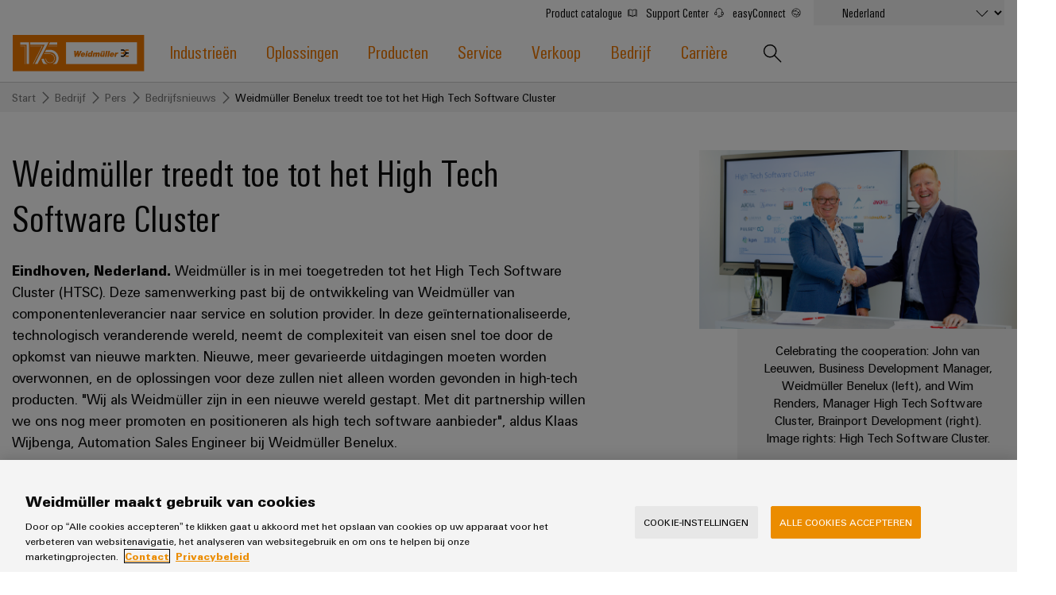

--- FILE ---
content_type: text/html;charset=UTF-8
request_url: https://www.weidmuller.nl/nl_nl/bedrijf/pers/bedrijfsnieuws/weidmueller_benelux_treedt_toe_tot_het_high_tech_software_cluster.jsp
body_size: 13158
content:
<!doctype html>



<html lang="nl" data-country="NL">
<head>
<meta http-equiv="x-ua-compatible" content="ie=edge">
<meta name="base-path" content="/wmcw-servlets/assets/25-12/js/" />
	<script>
		window.dataLayer = window.dataLayer || [];
		dataLayer.push({
		  "event": "ce.pageLoad",
		  "hreflang-x-default": "https://www.weidmueller.com/int/company/press/company_news/weidmueller_benelux_joins_high_tech_software_cluster.jsp"
		});
	</script>

<script>
window.dataLayer = window.dataLayer || [];
function gtag(){dataLayer.push(arguments);}
gtag('consent', 'default', {
'ad_storage': 'denied',
'ad_user_data': 'denied',
'ad_personalization': 'denied',
'analytics_storage': 'denied',
'wait_for_update': 500
});
</script>
<!-- OneTrust Cookies Consent Notice start for www.weidmuller.nl -->
<script type="text/javascript" src="https://cdn.cookielaw.org/consent/0dc2488e-42a5-4dc8-b866-c2b639cb5aae/OtAutoBlock.js" ></script>
<script src="https://cdn.cookielaw.org/scripttemplates/otSDKStub.js" data-document-language="true" type="text/javascript" charset="UTF-8" data-domain-script="0dc2488e-42a5-4dc8-b866-c2b639cb5aae" ></script>
<script type="text/javascript">
function OptanonWrapper() {
const event = new Event('onetrustloaded');
document.dispatchEvent(event);
window.OneTrustLoaded = true;
}
</script>
<!-- OneTrust Cookies Consent Notice end for www.weidmuller.nl -->
<!-- OneTrust Cookies Consent Privacy Link Label translations start -->
<script type="text/javascript">
var imprintLinkTexts=["Imprint","Mentions légales","Contact"],privacyLinkTexts=["Privacy Statement","Privacybeleid","Politique de confidentialité"],aTags=document.getElementsByTagName("a");document.addEventListener("click",function(a){var i=[];if(a.target.matches(".ot-imprint-link"))i=imprintLinkTexts;else{if(!a.target.matches(".ot-privacy-link"))return;i=privacyLinkTexts}a.preventDefault();for(var t=0;t<aTags.length;t++)for(var e=0;e<i.length;e++)if(aTags[t].textContent.trim()==i[e].trim()){aTags[t].click();break}},!1);
</script>
<!-- OneTrust Cookies Consent Privacy Link Label translations End -->
<!-- Head -->
<!-- Google Tag Manager -->
<script>(function(w,d,s,l,i){w[l]=w[l]||[];w[l].push({'gtm.start':
new Date().getTime(),event:'gtm.js'});var f=d.getElementsByTagName(s)[0],
j=d.createElement(s),dl=l!='dataLayer'?'&l='+l:'';j.async=true;j.src=
'https://www.googletagmanager.com/gtm.js?id='+i+dl+ '&gtm_auth=sr9tHMgPgdsfnE79iF2LEg&gtm_preview=env-2&gtm_cookies_win=x';f.parentNode.insertBefore(j,f);
})(window,document,'script','dataLayer','GTM-W584JQB');</script>
<!-- End Google Tag Manager -->
<meta charset="UTF-8">
<meta name="robots" content="index, follow">
<title>Weidmüller treedt toe tot het High Tech Software Cluster</title>
<meta name="keywords" content="">
<meta name="twitter:card" content="summary_large_image">
<!-- Begin Open Graph protocol -->
<meta Property="og:title" Content="Weidmüller treedt toe tot het High Tech Software Cluster" />
<meta Property="og:description" Content="" />
<meta Property="og:image" Content="" />
<meta property="og:site_name" content="Weidmüller">
<meta property="og:type" content="website">
<meta property="og:url" content="https://www.weidmuller.nl/nl_nl/bedrijf/pers/bedrijfsnieuws/weidmueller_benelux_treedt_toe_tot_het_high_tech_software_cluster.jsp">
<meta name="description" content="">
<meta name="viewport" content="width=device-width, initial-scale=1, shrink-to-fit=no">
<link rel="canonical" href="https://www.weidmuller.nl/nl_nl/bedrijf/pers/bedrijfsnieuws/weidmueller_benelux_treedt_toe_tot_het_high_tech_software_cluster.jsp">
<link rel="icon" href="https://www.weidmuller.nl/media/_layout/images/favicon.ico" type="image/x-icon" />
<link rel="shortcut icon" href="https://www.weidmuller.nl/media/_layout/images/favicon.ico" type="image/x-icon" />
<link rel="apple-touch-icon-precomposed" sizes="192x192" href="https://www.weidmuller.nl/media/_layout/images/apple_icon.png">
<link rel="icon" type="image/png" sizes="96x96" href="https://www.weidmuller.nl/media/_layout/images/favicon_96x96.png">
<link rel="icon" type="image/png" sizes="32x32" href="https://www.weidmuller.nl/media/_layout/images/favicon_32x32.png">
<link rel="icon" type="image/png" sizes="16x16" href="https://www.weidmuller.nl/media/_layout/images/favicon_16x16.png">
<link rel="stylesheet" href="/wmcw-servlets/assets/25-12/css/main.css?cache=1768746423592">
<script>
window.CONFIG = { pathToAssets: '/wmcw-servlets/assets/25-12', search: { solrProductsLocale: 'en', solrLocale: 'nl_nl', query: { solrProducts: 'https://eshop.weidmueller.com/api/search/products', solr: '/wmcw-servlets/search/select', solrQueryTemplate: '(*SEARCH_TERM* | SEARCH_TERM)^1 (keywords_s:*SEARCH_TERM*)^2' }, productUrl: 'https://eshop.weidmueller.com/p/', productImageUrl: 'https://catalog.weidmueller.com/products/', text: { heading: { website: 'Website', products: 'Producten', datasheet: 'Datasheet', vpeDesc: 'Packaging unit:', articleNumDesc: 'Item No.:' }, all: 'Laat alle resultaten zien', none: 'Geen resultaten gevonden', loading: 'Laden...' } }, wmStoreFrontAPI: { baseURL: 'https://eshop.weidmueller.com', country: 'de', lang: 'de' }, google: { mapsApiKey: 'AIzaSyDRwbJLTMuOqI8xqlgFyKcsMtUPU1iF5zY', geocodingApiKey: 'AIzaSyDRwbJLTMuOqI8xqlgFyKcsMtUPU1iF5zY', geocodingApi: "https://maps.googleapis.com/maps/api/geocode/json", geocodingRegion: 'de', images: '/images/google-maps_wmcw', routeText: 'Route berekenen', color: "#eb8c00" }, iconStack: '/wmcw-servlets/assets/25-12/images/icons.svg', distributorSearch: '', bladeControl: { apiUrl: '/wmcw-servlets/bladecontrol/calculate', }, ImageMap: { css: "/css/image-map.css" }, geoIPCheck: { active: false, url: '/technical/geoip', content: { text: 'Do you want to change to your country website?', acceptButton: 'Change now', declineButton: 'Stay here' } }, relaisSelector: { filterMatrixURL: '/nl_nl/technical_pages/relais_selector_filter_matrix_json.json', productsURL: '/nl_nl/technical_pages/relais_products_json.json' } };
</script>
<script src="/wmcw-servlets/assets/25-12/js/main.js?cache=1768746423592" defer></script>
<!-- External resources -->
<link rel="preload" as="font" crossorigin type="font/woff2" href="/wmcw-servlets/assets/25-12/fonts/woff2/wm_regular_basic_latin_woff2.woff2">
<link rel="preload" as="font" crossorigin type="font/woff2" href="/wmcw-servlets/assets/25-12/fonts/woff2/wm_cond_basic_latin_woff2.woff2">
					<link rel="alternate" href="https://www.weidmuller.com.au/en/company/press/company_news/weidmueller_benelux_joins_high_tech_software_cluster.jsp" hreflang="en-AU" />
					<link rel="alternate" href="https://www.weidmueller.com/int/company/press/company_news/weidmueller_benelux_joins_high_tech_software_cluster.jsp" hreflang="x-default" />
					<link rel="alternate" href="https://www.weidmueller.com/int/company/press/company_news/weidmueller_benelux_joins_high_tech_software_cluster.jsp" hreflang="en" />
					<link rel="alternate" href="https://www.weidmuller.co.uk/en/company/press/company_news/weidmueller_benelux_joins_high_tech_software_cluster.jsp" hreflang="en-GB" />
					<link rel="alternate" href="https://www.weidmuller.com/en/company/press/company_news/weidmueller_benelux_joins_high_tech_software_cluster.jsp" hreflang="en-US" />
					<link rel="alternate" href="https://www.weidmueller.be/fr_be/societe/presse/actualite_de_l_entreprise/weidmueller_benelux_treedt_toe_tot_het_high_tech_software_cluster.jsp" hreflang="fr-BE" />
					<link rel="alternate" href="https://www.weidmueller.be/nl_be/bedrijf/pers/bedrijfsnieuws/weidmueller_benelux_treedt_toe_tot_het_high_tech_software_cluster.jsp" hreflang="nl-BE" />
					<link rel="alternate" href="https://www.weidmuller.nl/nl_nl/bedrijf/pers/bedrijfsnieuws/weidmueller_benelux_treedt_toe_tot_het_high_tech_software_cluster.jsp" hreflang="nl-NL" />

<!-- Preconnections -->
</head>
<body class="disable-transitions" >
<div class="breakpoint"></div>
<!-- Body -->
<!-- Google Tag Manager (noscript) -->
<noscript><iframe src="https://www.googletagmanager.com/ns.html?id=GTM-W584JQB&gtm_auth=sr9tHMgPgdsfnE79iF2LEg&gtm_preview=env-2&gtm_cookies_win=x"
height="0" width="0" style="display:none;visibility:hidden"></iframe></noscript>
<!-- End Google Tag Manager (noscript) -->
<header class="header " >
<div class="header__container">
<div class="grid-container">
<div class="grid-x grid-margin-x">
<a class="cell small-5 medium-3 large-2 header__logo" href="https://www.weidmuller.nl/nl_nl/index.jsp">
<img
src="https://www.weidmuller.nl/media/_layout/images/weidmueller_logo_175_years.svg"
alt="Weidmüller Logo"
>
</a>
<nav class="nav" role="navigation">
<button id="menu-button" class="hamburger hamburger--spin hide-for-large" data-toggle="menu menu-button" data-toggler=".is-active" aria-controls="menu">
<span class="hamburger-box">
<span class="hamburger-inner"></span>
</span>
</button>
<ul id="menu" class="nav__main-list" aria-expanded="false" aria-labelledby="menu-button" data-toggler=".nav__visible">
<li role="none" class="nav__subitems">
<div class="nav__subitems__inner">
<span class="nav__subitem">
<a href="https://eshop.weidmueller.com" target="_blank" rel="noreferrer noopener" class="nav__sublink with-icon" >Product catalogue <svg viewbox='0 0 100 100' class='icon icon--xsmall icon--internal'> <use xlink:href='/wmcw-servlets/assets/25-12/images/icons.svg#book--medium'></use> </svg> </a>
<a href="https://support.weidmueller.com/" target="_blank" rel="noreferrer noopener" class="nav__sublink with-icon" >Support Center <svg viewbox='0 0 100 100' class='icon icon--xsmall icon--internal'> <use xlink:href='/wmcw-servlets/assets/25-12/images/icons.svg#headset--medium'></use> </svg> </a>
<a href="https://easyconnect.weidmueller.com" target="_blank" rel="noreferrer noopener" class="nav__sublink with-icon" >easyConnect <svg viewbox='0 0 100 100' class='icon icon--xsmall icon--internal'> <use xlink:href='/wmcw-servlets/assets/25-12/images/icons.svg#easyconnect--medium'></use> </svg> </a>
</span>
<form class="nav__subitem nav__subitem--change-country" data-linked-dropdowns="onchange"> <div class="select__container"> <select id="select" name="select" class="select--languages"> <option value="" disabled> Selecteer land </option> <option value="https://www.weidmuller.nl" selected> Nederland </option> <option value="https://www.weidmueller.com/argentina" > Argentina </option> <option value="https://weidmuller.com.au" > Australia & New Zealand </option> <option disabled> Belgium </option> <option value="https://www.weidmueller.be" >-- België</option> <option value="https://www.weidmueller.be/fr_be/" >-- Belgique</option> <option value="https://www.weidmueller.com.br" > Brasil </option> <option value="https://www.weidmueller.com/int/global/weidmueller_bulgaria.jsp" > Bulgaria </option> <option disabled> Canada </option> <option value="https://www.weidmuller.ca/en/index.jsp" >-- Canada (English)</option> <option value="https://www.weidmuller.ca/fr/index.jsp" >-- Canada (français)</option> <option value="https://www.weidmueller.com/chile" > Chile </option> <option value="http://www.weidmueller.com.cn" > China </option> <option value="https://www.weidmueller.com/colombia" > Colombia </option> <option value="https://www.weidmueller.cz/" > Czech Republic </option> <option value="https://www.weidmuller.dk" > Danmark </option> <option value="https://www.weidmueller.de" > Deutschland </option> <option value="https://www.weidmuller.es" > España </option> <option value="https://www.weidmueller.com/int/country_pages/weidmueller_estonia.jsp" > Estonia </option> <option value="https://www.weidmuller.fr" > France </option> <option value="https://www.weidmuller.in" > India </option> <option value="https://www.weidmueller.com" > International Website </option> <option value="https://www.weidmuller.it" > Italia </option> <option value="http://www.weidmuller.co.jp/" > Japan </option> <option value="https://www.weidmueller.com/kazakhstan" > Kazakhstan </option> <option value="http://www.weidmuller.co.kr" > Korea </option> <option value="https://www.weidmueller.com/int/country_pages/weidmueller_latvia.jsp" > Latvia </option> <option value="https://www.weidmueller.com/int/country_pages/weidmueller_lithuania.jsp" > Lithuania </option> <option value="https://www.weidmueller.hu" > Magyarország </option> <option value="http://www.weidmuller.com.mx" > México </option> <option value="https://www.weidmueller.com/int/global/weidmueller_middle_east.jsp" > Middle East </option> <option value="https://www.weidmuller.no" > Norge </option> <option value="https://www.weidmueller.com/int/company/our_company/locations/index.jsp" > Other websites </option> <option value="https://www.weidmueller.com/peru" > Peru </option> <option value="https://www.weidmuller.pl/" > Polska </option> <option value="https://www.weidmuller.pt" > Portugal </option> <option value="https://www.weidmueller.ro" > România </option> <option value="https://www.weidmueller.com/int/weidmueller_saudi_arabia.jsp" > Saudi Arabia </option> <option disabled> Schweiz </option> <option value="https://www.weidmueller.ch/de/" >-- Schweiz (Deutsch)</option> <option value="https://www.weidmueller.ch/fr/" >-- Schweiz (français)</option> <option value="https://www.weidmueller.ch/it/" >-- Schweiz (Italiano)</option> <option value="https://www.weidmueller.com/int/global/weidmueller_serbia.jsp" > Serbia </option> <option value="http://www.weidmuller.com.sg" > Singapore </option> <option value="https://www.weidmuller.fi" > Suomi </option> <option value="https://www.weidmuller.se/" > Sverige </option> <option value="https://www.weidmuller.com.tr" > Türkiye </option> <option value="https://www.weidmueller.com/int/global/weidmueller_ukraine.jsp" > Ukraine </option> <option value="https://www.weidmuller.co.uk" > United Kingdom </option> <option value="http://www.weidmuller.com" > United States </option> <option value="https://www.weidmueller.at" > Österreich </option> </select> <svg viewbox='0 0 100 100' class='icon icon--medium'> <use xlink:href='/wmcw-servlets/assets/25-12/images/icons.svg#arrow-down--medium'></use> </svg> </div> </form>
</div>
</li>





<li role="none" class="nav__main-item"> <a  href="https://www.weidmuller.nl/nl_nl/industrieen/index.jsp" data-open-next-level=""> Industrieën <svg viewBox="0 0 100 100" class="icon icon--small"> <use xlink:href="/wmcw-servlets/assets/25-12/images/icons.svg#arrow-right--xsmall"></use> </svg> </a> <div class="nav__flyout "> <div> <div> <a  class="nav__flyout__back-link" href="#" data-close-current-level=""> <svg viewBox="0 0 100 100" class="icon icon--small"> <use xlink:href="/wmcw-servlets/assets/25-12/images/icons.svg#arrow-right--xsmall"></use> </svg> <span>Terug Industrieën</span> </a> <div class="nav__flyout__sections"> <ul> <li class="nav__flyout__section-item" data-quicklook-link data-quicklook-link-title="Weidmüller IndustryMatch" data-quicklook-link-subline="Een 3D-wereld waar uitdagingen tastbaar worden en oplossingen kunnen worden ervaren." data-quicklook-link-image="https://mdcop.weidmueller.com/mediadelivery/rendition/900_409123/-T4z3mm-S330" > <a  href="https://www.weidmuller.nl/nl_nl/industrieen/weidmueller_industrymatch/index.jsp"> <img class="image " src="https://mdcop.weidmueller.com/mediadelivery/rendition/900_409123/-T1z1mm-S75"> <span> <span>Weidmüller IndustryMatch</span> <span>Een 3D-wereld waar uitdagingen tastbaar worden en oplossingen kunnen worden ervaren.</span> </span> </a> </li> <li class="nav__flyout__section-item" data-quicklook-link data-quicklook-link-title="Datacenter" data-quicklook-link-subline="Oplossingen en producten voor datacenters - efficiënt, betrouwbaar, schaalbaar" data-quicklook-link-image="https://mdcop.weidmueller.com/mediadelivery/rendition/900_409559/-T4z3mm-S330" > <a  href="https://www.weidmuller.nl/nl_nl/industrieen/datacenter/index.jsp"> <img class="image " src="https://mdcop.weidmueller.com/mediadelivery/rendition/900_409559/-T1z1mm-S75"> <span> <span>Datacenter</span> <span>Oplossingen en producten voor datacenters - efficiënt, betrouwbaar, schaalbaar</span> </span> </a> </li> <li class="nav__flyout__section-item" data-quicklook-link data-quicklook-link-title="Energieopslag" data-quicklook-link-subline="Oplossingen en producten voor energieopslagsystemen (EOS)" data-quicklook-link-image="https://mdcop.weidmueller.com/mediadelivery/rendition/900_409548/-T4z3mm-S330" > <a  href="https://www.weidmuller.nl/nl_nl/industrieen/energieopslag/index.jsp"> <img class="image " src="https://mdcop.weidmueller.com/mediadelivery/rendition/900_409548/-T1z1mm-S75"> <span> <span>Energieopslag</span> <span>Oplossingen en producten voor energieopslagsystemen (EOS)</span> </span> </a> </li> <li class="nav__flyout__section-item" data-quicklook-link data-quicklook-link-title="Fabrikanten van apparaten" data-quicklook-link-subline="Innovatieve connectiviteitsoplossingen voor apparaten" data-quicklook-link-image="https://mdcop.weidmueller.com/mediadelivery/rendition/900_409550/-T4z3mm-S330" > <a  href="https://www.weidmuller.nl/nl_nl/industrieen/fabrikanten_van_apparaten/index.jsp"> <img class="image " src="https://mdcop.weidmueller.com/mediadelivery/rendition/900_409550/-T1z1mm-S75"> <span> <span>Fabrikanten van apparaten</span> <span>Innovatieve connectiviteitsoplossingen voor apparaten</span> </span> </a> </li> <li class="nav__flyout__section-item" data-quicklook-link data-quicklook-link-title="Gebouwinfrastructuur" data-quicklook-link-subline="Oplossingen voor de specifieke vereisten van de bouw van infrastructuur" data-quicklook-link-image="https://mdcop.weidmueller.com/mediadelivery/rendition/900_409549/-T4z3mm-S330" > <a  href="https://www.weidmuller.nl/nl_nl/industrieen/gebouwinfrastructuur/index.jsp"> <img class="image " src="https://mdcop.weidmueller.com/mediadelivery/rendition/900_409549/-T1z1mm-S75"> <span> <span>Gebouwinfrastructuur</span> <span>Oplossingen voor de specifieke vereisten van de bouw van infrastructuur</span> </span> </a> </li> <li class="nav__flyout__section-item" data-quicklook-link data-quicklook-link-title="Machines" data-quicklook-link-subline="Oplossingen voor de diverse sectoren van machine- en fabrieksautomatisering" data-quicklook-link-image="https://mdcop.weidmueller.com/mediadelivery/rendition/900_409552/-T4z3mm-S330" > <a  href="https://www.weidmuller.nl/nl_nl/industrieen/machines/index.jsp"> <img class="image " src="https://mdcop.weidmueller.com/mediadelivery/rendition/900_409552/-T1z1mm-S75"> <span> <span>Machines</span> <span>Oplossingen voor de diverse sectoren van machine- en fabrieksautomatisering</span> </span> </a> </li> <li class="nav__flyout__section-item" data-quicklook-link data-quicklook-link-title="Olie & gas" data-quicklook-link-subline="Zorgen voor veilige bedrijfsvoering met geïntegreerde oplossingen voor de procesindustrie" data-quicklook-link-image="https://mdcop.weidmueller.com/mediadelivery/rendition/900_409554/-T4z3mm-S330" > <a  href="https://www.weidmuller.nl/nl_nl/industrieen/olie_gas/index.jsp"> <img class="image " src="https://mdcop.weidmueller.com/mediadelivery/rendition/900_409554/-T1z1mm-S75"> <span> <span>Olie & gas</span> <span>Zorgen voor veilige bedrijfsvoering met geïntegreerde oplossingen voor de procesindustrie</span> </span> </a> </li> <li class="nav__flyout__section-item" data-quicklook-link data-quicklook-link-title="Photovoltaics" data-quicklook-link-subline="Zonne-energie benutten voor efficiënt gebruik van hulpbronnen" data-quicklook-link-image="https://mdcop.weidmueller.com/mediadelivery/rendition/900_409555/-T4z3mm-S330" > <a  href="https://www.weidmuller.nl/nl_nl/industrieen/photovoltaics/index.jsp"> <img class="image " src="https://mdcop.weidmueller.com/mediadelivery/rendition/900_409555/-T1z1mm-S75"> <span> <span>Photovoltaics</span> <span>Zonne-energie benutten voor efficiënt gebruik van hulpbronnen</span> </span> </a> </li> <li class="nav__flyout__section-item" data-quicklook-link data-quicklook-link-title="Scheepsbouw" data-quicklook-link-subline="Uitgebreide verbindingsoplossingen voor de maritieme industrie" data-quicklook-link-image="https://mdcop.weidmueller.com/mediadelivery/rendition/900_409557/-T4z3mm-S330" > <a  href="https://www.weidmuller.nl/nl_nl/industrieen/scheepsbouw/index.jsp"> <img class="image " src="https://mdcop.weidmueller.com/mediadelivery/rendition/900_409557/-T1z1mm-S75"> <span> <span>Scheepsbouw</span> <span>Uitgebreide verbindingsoplossingen voor de maritieme industrie</span> </span> </a> </li> <li class="nav__flyout__section-item" data-quicklook-link data-quicklook-link-title="Spoorweg" data-quicklook-link-subline="Moderne en digitale oplossingen voor klimaatvriendelijke mobiliteit in het spoorvervoer" data-quicklook-link-image="https://mdcop.weidmueller.com/mediadelivery/rendition/900_409556/-T4z3mm-S330" > <a  href="https://www.weidmuller.nl/nl_nl/industrieen/spoorweg/index.jsp"> <img class="image " src="https://mdcop.weidmueller.com/mediadelivery/rendition/900_409556/-T1z1mm-S75"> <span> <span>Spoorweg</span> <span>Moderne en digitale oplossingen voor klimaatvriendelijke mobiliteit in het spoorvervoer</span> </span> </a> </li> <li class="nav__flyout__section-item" data-quicklook-link data-quicklook-link-title="Traditionele energie" data-quicklook-link-subline="De toekomst voor bewezen energieopwekking" data-quicklook-link-image="https://mdcop.weidmueller.com/mediadelivery/rendition/900_409553/-T4z3mm-S330" > <a  href="https://www.weidmuller.nl/nl_nl/industrieen/traditionele_energie/index.jsp"> <img class="image " src="https://mdcop.weidmueller.com/mediadelivery/rendition/900_409553/-T1z1mm-S75"> <span> <span>Traditionele energie</span> <span>De toekomst voor bewezen energieopwekking</span> </span> </a> </li> <li class="nav__flyout__section-item" data-quicklook-link data-quicklook-link-title="Transmissie & distributie" data-quicklook-link-subline="Stabiliteit en veiligheid voor moderne energie-netwerken" data-quicklook-link-image="https://mdcop.weidmueller.com/mediadelivery/rendition/900_409551/-T4z3mm-S330" > <a  href="https://www.weidmuller.nl/nl_nl/industrieen/transmissie_distributie/index.jsp"> <img class="image " src="https://mdcop.weidmueller.com/mediadelivery/rendition/900_409551/-T1z1mm-S75"> <span> <span>Transmissie & distributie</span> <span>Stabiliteit en veiligheid voor moderne energie-netwerken</span> </span> </a> </li> <li class="nav__flyout__section-item" data-quicklook-link data-quicklook-link-title="Waterbehandeling en afvalwaterbehandeling" data-quicklook-link-subline="Oplossingen voor de water- en afvalwaterindustrie" data-quicklook-link-image="https://mdcop.weidmueller.com/mediadelivery/rendition/900_409560/-T4z3mm-S330" > <a  href="https://www.weidmuller.nl/nl_nl/industrieen/waterbehandeling_en_afvalwaterbehandeling/index.jsp"> <img class="image " src="https://mdcop.weidmueller.com/mediadelivery/rendition/900_409560/-T1z1mm-S75"> <span> <span>Waterbehandeling en afvalwaterbehandeling</span> <span>Oplossingen voor de water- en afvalwaterindustrie</span> </span> </a> </li> <li class="nav__flyout__section-item" data-quicklook-link data-quicklook-link-title="Windenergie" data-quicklook-link-subline="Operationele excellentie in windenergie" data-quicklook-link-image="https://mdcop.weidmueller.com/mediadelivery/rendition/900_409562/-T4z3mm-S330" > <a  href="https://www.weidmuller.nl/nl_nl/industrieen/windenergie/index.jsp"> <img class="image " src="https://mdcop.weidmueller.com/mediadelivery/rendition/900_409562/-T1z1mm-S75"> <span> <span>Windenergie</span> <span>Operationele excellentie in windenergie</span> </span> </a> </li> <li class="nav__flyout__section-item" data-quicklook-link data-quicklook-link-title="Waterstof" data-quicklook-link-subline="Waterstof als belangrijke technologie voor de energietransitie" data-quicklook-link-image="https://mdcop.weidmueller.com/mediadelivery/rendition/900_409561/-T4z3mm-S330" > <a  href="https://www.weidmuller.nl/nl_nl/industrieen/waterstof/index.jsp"> <img class="image " src="https://mdcop.weidmueller.com/mediadelivery/rendition/900_409561/-T1z1mm-S75"> <span> <span>Waterstof</span> <span>Waterstof als belangrijke technologie voor de energietransitie</span> </span> </a> </li> </ul> </div> </div> </div> </div> </li> <li role="none" class="nav__main-item"> <a  href="https://www.weidmuller.nl/nl_nl/oplossingen/index.jsp" data-open-next-level=""> Oplossingen <svg viewBox="0 0 100 100" class="icon icon--small"> <use xlink:href="/wmcw-servlets/assets/25-12/images/icons.svg#arrow-right--xsmall"></use> </svg> </a> <div class="nav__flyout nav__flyout--is-compact nav__flyout--has-quicklook "> <div> <div> <a  class="nav__flyout__back-link" href="#" data-close-current-level=""> <svg viewBox="0 0 100 100" class="icon icon--small"> <use xlink:href="/wmcw-servlets/assets/25-12/images/icons.svg#arrow-right--xsmall"></use> </svg> <span>Terug Oplossingen</span> </a> <div class="nav__flyout__sections"> <div> <a  class="nav__flyout__section-heading" href="https://www.weidmuller.nl/nl_nl/oplossingen/technologieen/index.jsp"> <span><span>Technologieën</span></span> </a> <ul> <li class="nav__flyout__section-item" data-quicklook-link data-quicklook-link-title="SNAP IN-verbindingstechniek" data-quicklook-link-subline="Ready-to-robot! – Breng je bedradingsprocessen naar een hoger niveau met onze innovatie, de SNAP IN-aansluittechnologie." data-quicklook-link-image="https://mdcop.weidmueller.com/mediadelivery/rendition/900_301766/-T4z3mm-S330" > <a  href="https://www.weidmuller.nl/nl_nl/producten/connectiviteit/connectoren/snap_in/index.jsp"> <span> <span>SNAP IN-verbindingstechniek</span> </span> </a> </li> <li class="nav__flyout__section-item" data-quicklook-link data-quicklook-link-title="PUSH IN-aansluittechnologie" data-quicklook-link-subline="Maak van tijd je succesfactor" data-quicklook-link-image="https://mdcop.weidmueller.com/mediadelivery/rendition/900_164732/-T4z3mm-S330" > <a  href="https://www.weidmuller.nl/nl_nl/producten/push_in/index.jsp"> <span> <span>PUSH IN-aansluittechnologie</span> </span> </a> </li> <li class="nav__flyout__section-item" data-quicklook-link data-quicklook-link-title="DC-microgrids" data-quicklook-link-subline="Gelijkstroom voor de duurzame fabriek met gelijkstroominfrastructuur" data-quicklook-link-image="https://mdcop.weidmueller.com/mediadelivery/rendition/900_323742/-T4z3mm-S330" > <a  href="https://www.weidmuller.nl/nl_nl/oplossingen/dc_industrie.jsp"> <span> <span>DC-microgrids</span> </span> </a> </li> <li class="nav__flyout__section-item" data-quicklook-link data-quicklook-link-title="u-OS edge computing" data-quicklook-link-subline="Het flexibele besturingssysteem voor Industrial IoT en automatisering" data-quicklook-link-image="https://mdcop.weidmueller.com/mediadelivery/rendition/900_274234/-T4z3mm-S330" > <a  href="https://www.weidmuller.nl/nl_nl/producten/automatisering_software/controllers/u_os/index.jsp"> <span> <span>u-OS edge computing</span> </span> </a> </li> <li class="nav__flyout__section-item" data-quicklook-link data-quicklook-link-title="Industrial 5G" data-quicklook-link-subline="Industrial 5G voor een betrouwbaar draadloos netwerk" data-quicklook-link-image="https://mdcop.weidmueller.com/mediadelivery/rendition/900_295742/-T4z3mm-S330" > <a  href="https://www.weidmuller.nl/nl_nl/oplossingen/technologieen/industrial_5g/index.jsp"> <span> <span>Industrial 5G</span> </span> </a> </li> <li class="nav__flyout__section-item" data-quicklook-link data-quicklook-link-title="Single Pair Ethernet" data-quicklook-link-subline="De netwerkinfrastructuur voor het industriële IOT" data-quicklook-link-image="https://mdcop.weidmueller.com/mediadelivery/rendition/900_152472/-T4z3mm-S330" > <a  href="https://www.weidmuller.nl/nl_nl/producten/connectiviteit/connectoren/single_pair_ethernet.jsp"> <span> <span>Single Pair Ethernet</span> </span> </a> </li> </ul> </div> <div> <a  class="nav__flyout__section-heading" href="https://www.weidmuller.nl/nl_nl/oplossingen/schakelkast_en_veld/index.jsp"> <span><span>Schakelkast en veld</span></span> </a> <ul> <li class="nav__flyout__section-item" data-quicklook-link data-quicklook-link-title="Veldbedrading" data-quicklook-link-subline="Het industriële netwerk uit één bron - van de schakelkast tot het veld" data-quicklook-link-image="https://mdcop.weidmueller.com/mediadelivery/rendition/900_310114/-T4z3mm-S330" > <a  href="https://www.weidmuller.nl/nl_nl/oplossingen/schakelkast_en_veld/veldbedrading/index.jsp"> <span> <span>Veldbedrading</span> </span> </a> </li> <li class="nav__flyout__section-item" data-quicklook-link data-quicklook-link-title="Slimme meting" data-quicklook-link-subline="Connectiviteit voor intelligente meetsystemen" data-quicklook-link-image="https://mdcop.weidmueller.com/mediadelivery/rendition/900_284382/-T4z3mm-S330" > <a  href="https://www.weidmuller.nl/nl_nl/oplossingen/schakelkast_en_veld/slimme_meting/index.jsp"> <span> <span>Slimme meting</span> </span> </a> </li> <li class="nav__flyout__section-item" data-quicklook-link data-quicklook-link-title="Smart Cabinet Building" data-quicklook-link-subline="Sneller produceren met hogere flexibiliteit en efficiëntie" data-quicklook-link-image="https://mdcop.weidmueller.com/mediadelivery/rendition/900_256506/-T4z3mm-S330" > <a  href="https://www.weidmuller.nl/nl_nl/oplossingen/schakelkast_en_veld/smart_cabinet_building/index.jsp"> <span> <span>Smart Cabinet Building</span> </span> </a> </li> <li class="nav__flyout__section-item" data-quicklook-link data-quicklook-link-title="Weidmüller Configurator" data-quicklook-link-subline="Digitale engineering van het volgende niveau - intuïtief, ongecompliceerd, snel" data-quicklook-link-image="https://mdcop.weidmueller.com/mediadelivery/rendition/900_43134/-T4z3mm-S330" > <a  href="https://www.weidmuller.nl/nl_nl/oplossingen/schakelkast_en_veld/weidmueller_configurator/index.jsp"> <span> <span>Weidmüller Configurator</span> </span> </a> </li> <li class="nav__flyout__section-item" data-quicklook-link data-quicklook-link-title="Werkplekoplossingen" data-quicklook-link-subline="Optimaliseer de processen in je paneelbouw werkplaats met perfect op elkaar afgestemde oplossingen voor elke fase van je productieketen." data-quicklook-link-image="https://mdcop.weidmueller.com/mediadelivery/rendition/900_178495/-T4z3mm-S330" > <a  href="https://www.weidmuller.nl/nl_nl/oplossingen/schakelkast_en_veld/werkplekoplossingen/index.jsp"> <span> <span>Werkplekoplossingen</span> </span> </a> </li> </ul> </div> <div> <a  class="nav__flyout__section-heading" href="https://www.weidmuller.nl/nl_nl/oplossingen/systemen_en_oplossingen/index.jsp"> <span><span>Systemen en oplossingen</span></span> </a> <ul> <li class="nav__flyout__section-item" data-quicklook-link data-quicklook-link-title="Gedecentraliseerde automatisering" data-quicklook-link-subline="Economische oplossingen voor gedecentraliseerde automatiseringstaken om functionele eenheden te combineren met een ongeëvenaard gemak" data-quicklook-link-image="https://mdcop.weidmueller.com/mediadelivery/rendition/900_97601/-T4z3mm-S330" > <a  href="https://www.weidmuller.nl/nl_nl/oplossingen/systemen_en_oplossingen/gedecentraliseerde_automatisering/index.jsp"> <span> <span>Gedecentraliseerde automatisering</span> </span> </a> </li> <li class="nav__flyout__section-item" data-quicklook-link data-quicklook-link-title="Energiebeheeroplossingen" data-quicklook-link-subline="Verlaag je energiekosten met een promotie tot 40%" data-quicklook-link-image="https://mdcop.weidmueller.com/mediadelivery/rendition/900_166569/-T4z3mm-S330" > <a  href="https://www.weidmuller.nl/nl_nl/oplossingen/systemen_en_oplossingen/energiebeheeroplossingen/index.jsp"> <span> <span>Energiebeheeroplossingen</span> </span> </a> </li> <li class="nav__flyout__section-item" data-quicklook-link data-quicklook-link-title="IoT en automatiseringssoftware" data-quicklook-link-subline="Eenvoudig use cases implementeren in Industrial IoT en automatisering" data-quicklook-link-image="https://mdcop.weidmueller.com/mediadelivery/rendition/900_274234/-T4z3mm-S330" > <a  href="https://www.weidmuller.nl/nl_nl/oplossingen/systemen_en_oplossingen/iot_en_automatiseringssoftware/index.jsp"> <span> <span>IoT en automatiseringssoftware</span> </span> </a> </li> <li class="nav__flyout__section-item" data-quicklook-link data-quicklook-link-title="Industriële analyse" data-quicklook-link-subline="Analyseren, weergeven, voorspellen - met Industrial Analytics" data-quicklook-link-image="https://mdcop.weidmueller.com/mediadelivery/rendition/900_86327/-T4z3mm-S330" > <a  href="https://www.weidmuller.nl/nl_nl/oplossingen/systemen_en_oplossingen/industriele_analyse/index.jsp"> <span> <span>Industriële analyse</span> </span> </a> </li> <li class="nav__flyout__section-item" data-quicklook-link data-quicklook-link-title="Industriële automatisering" data-quicklook-link-subline="Optimaliseer uw automatisering met u-mation." data-quicklook-link-image="https://mdcop.weidmueller.com/mediadelivery/rendition/900_225456/-T4z3mm-S330" > <a  href="https://www.weidmuller.nl/nl_nl/oplossingen/systemen_en_oplossingen/industriele_automatisering/index.jsp"> <span> <span>Industriële automatisering</span> </span> </a> </li> <li class="nav__flyout__section-item" data-quicklook-link data-quicklook-link-title="Industrieel IoT" data-quicklook-link-subline="De eenvoudige weg naar Industrial IoT - van gegevens naar waarde met ons uitgebreide en geavanceerde IIoT-portfolio" data-quicklook-link-image="https://mdcop.weidmueller.com/mediadelivery/rendition/900_166554/-T4z3mm-S330" > <a  href="https://www.weidmuller.nl/nl_nl/oplossingen/systemen_en_oplossingen/industrieel_iot/index.jsp"> <span> <span>Industrieel IoT</span> </span> </a> </li> <li class="nav__flyout__section-item" data-quicklook-link data-quicklook-link-title="Industriële beveiliging" data-quicklook-link-subline="Gewoon veilig - ontdek meer over onze uitgebreide productbeveiligingsfuncties en de services van onze partners" data-quicklook-link-image="https://mdcop.weidmueller.com/mediadelivery/rendition/900_323054/-T4z3mm-S330" > <a  href="https://www.weidmuller.nl/nl_nl/oplossingen/systemen_en_oplossingen/industriele_beveiliging/index.jsp"> <span> <span>Industriële beveiliging</span> </span> </a> </li> <li class="nav__flyout__section-item" data-quicklook-link data-quicklook-link-title="Industrieel serviceplatform easyConnect" data-quicklook-link-subline="Kies uw individuele oplossing uit ons groeiende aanbod van digitale diensten – configureer uw hardware, beheer uw software-implementaties, krijg op afstand toegang tot uw machines, bewaak uw gegevens en nog veel meer." data-quicklook-link-image="https://mdcop.weidmueller.com/mediadelivery/rendition/900_244957/-T4z3mm-S330" > <a  href="https://www.weidmuller.nl/nl_nl/oplossingen/systemen_en_oplossingen/industrieel_serviceplatform_easyconnect/index.jsp"> <span> <span>Industrieel serviceplatform easyConnect</span> </span> </a> </li> </ul> </div> <div> <a  class="nav__flyout__section-heading" href="https://www.weidmuller.nl/nl_nl/oplossingen/fabrikant_van_apparaten/index.jsp"> <span><span>Fabrikant van apparaten</span></span> </a> <ul> <li class="nav__flyout__section-item" data-quicklook-link data-quicklook-link-title="PCB-connectoren en PCB-klemmen" data-quicklook-link-subline="Baanbrekende PCB-verbindingstechniek." data-quicklook-link-image="https://mdcop.weidmueller.com/mediadelivery/rendition/900_319422/-T4z3mm-S330" > <a  href="https://www.weidmuller.nl/nl_nl/oplossingen/fabrikant_van_apparaten/pcb_connectoren_en_pcb_klemmen/index.jsp"> <span> <span>PCB-connectoren en PCB-klemmen</span> </span> </a> </li> <li class="nav__flyout__section-item" data-quicklook-link data-quicklook-link-title="PCB-connectorservices" data-quicklook-link-subline="Uitgebreide ondersteuningshulpmiddelen en engineeringgegevens" data-quicklook-link-image="https://mdcop.weidmueller.com/mediadelivery/rendition/900_319824/-T4z3mm-S330" > <a  href="https://www.weidmuller.nl/nl_nl/oplossingen/fabrikant_van_apparaten/pcb_connectorservices/index.jsp"> <span> <span>PCB-connectorservices</span> </span> </a> </li> </ul> </div> <div class="nav__flyout__quicklook show-for-large" data-quicklook> <img src="https://mdcop.weidmueller.com/mediadelivery/rendition/900_86326/-T4z3mm-S330" alt="" data-quicklook-image="https://mdcop.weidmueller.com/mediadelivery/rendition/900_86326/-T4z3mm-S330"> <div class="h3" data-quicklook-title="Oplossingen">Oplossingen</div> <p class="nav__flyout__quicklook__subline" data-quicklook-subline=""></p> </div> </div> </div> </div> </div> </li> <li role="none" class="nav__main-item"> <a  href="https://www.weidmuller.nl/nl_nl/producten/index.jsp" data-open-next-level=""> Producten <svg viewBox="0 0 100 100" class="icon icon--small"> <use xlink:href="/wmcw-servlets/assets/25-12/images/icons.svg#arrow-right--xsmall"></use> </svg> </a> <div class="nav__flyout nav__flyout--is-compact nav__flyout--has-contextual-links "> <div> <div> <a  class="nav__flyout__back-link" href="#" data-close-current-level=""> <svg viewBox="0 0 100 100" class="icon icon--small"> <use xlink:href="/wmcw-servlets/assets/25-12/images/icons.svg#arrow-right--xsmall"></use> </svg> <span>Terug Producten</span> </a> <div class="nav__flyout__sections"> <div> <a  class="nav__flyout__section-heading" href="https://www.weidmuller.nl/nl_nl/producten/connectiviteit/index.jsp"> <span><span>Verbindingstechniek</span></span> </a> <ul> <li class="nav__flyout__section-item" data-quicklook-link data-quicklook-link-title="Serieklemmen" > <a  href="https://www.weidmuller.nl/nl_nl/producten/connectiviteit/klemmenblokken/index.jsp"> <span> <span>Serieklemmen</span> </span> </a> </li> <li class="nav__flyout__section-item" data-quicklook-link data-quicklook-link-title="Insteekconnectoren" > <a  href="https://www.weidmuller.nl/nl_nl/producten/connectiviteit/connectoren/index.jsp"> <span> <span>Insteekconnectoren</span> </span> </a> </li> <li class="nav__flyout__section-item" data-quicklook-link data-quicklook-link-title="PCB-connectoren en PCB-klemmen" data-quicklook-link-subline="Baanbrekende PCB-verbindingstechniek." data-quicklook-link-image="https://mdcop.weidmueller.com/mediadelivery/rendition/900_319422/-T4z3mm-S330" > <a  href="https://www.weidmuller.nl/nl_nl/producten/connectiviteit/pcb_terminals_en_connectors/index.jsp"> <span> <span>PCB-connectoren en PCB-klemmen</span> </span> </a> </li> <li class="nav__flyout__section-item" data-quicklook-link data-quicklook-link-title="Behuizingssystemen en componenten" > <a  href="https://www.weidmuller.nl/nl_nl/producten/connectiviteit/behuizingssystemen_en_componenten/index.jsp"> <span> <span>Behuizingssystemen en componenten</span> </span> </a> </li> <li class="nav__flyout__section-item" data-quicklook-link data-quicklook-link-title="Kabelinvoersystemen en -componenten" > <a  href="https://www.weidmuller.nl/nl_nl/producten/connectiviteit/kabelinvoersystemen_en_componenten/index.jsp"> <span> <span>Kabelinvoersystemen en -componenten</span> </span> </a> </li> <li class="nav__flyout__section-item" data-quicklook-link data-quicklook-link-title="Aansluitkabels, patchkabels en kabels" > <a  href="https://www.weidmuller.nl/nl_nl/producten/connectiviteit/kabelsets_patchsnoeren_en_kabels/index.jsp"> <span> <span>Aansluitkabels, patchkabels en kabels</span> </span> </a> </li> <li class="nav__flyout__section-item" data-quicklook-link data-quicklook-link-title="Bedrading en migratieoplossingen van PLC-systemen" data-quicklook-link-image="https://mdcop.weidmueller.com/mediadelivery/rendition/900_101087/-T4z3mm-S330" > <a  href="https://www.weidmuller.nl/nl_nl/producten/connectiviteit/plc_interfaces_en_migratieoplossingen/index.jsp"> <span> <span>Bedrading en migratieoplossingen van PLC-systemen</span> </span> </a> </li> <li class="nav__flyout__section-item" data-quicklook-link data-quicklook-link-title="Service-interfaces" > <a  href="https://www.weidmuller.nl/nl_nl/producten/connectiviteit/service_interfaces/index.jsp"> <span> <span>Service-interfaces</span> </span> </a> </li> <li class="nav__flyout__section-item" data-quicklook-link data-quicklook-link-title="Verdeeldozen" > <a  href="https://www.weidmuller.nl/nl_nl/producten/connectiviteit/verdeelkasten/index.jsp"> <span> <span>Verdeeldozen</span> </span> </a> </li> </ul> </div> <div> <a  class="nav__flyout__section-heading" href="https://www.weidmuller.nl/nl_nl/producten/elektronica/index.jsp"> <span><span>Elektronica</span></span> </a> <ul> <li class="nav__flyout__section-item" data-quicklook-link data-quicklook-link-title="Relaismodules & solid-state relais" > <a  href="https://www.weidmuller.nl/nl_nl/producten/elektronica/relaismodules_solid_state_relais/index.jsp"> <span> <span>Relaismodules & solid-state relais</span> </span> </a> </li> <li class="nav__flyout__section-item" data-quicklook-link data-quicklook-link-title="Scheidingsversterkers en signaalomvormers" > <a  href="https://www.weidmuller.nl/nl_nl/producten/elektronica/analoge_signaalconditioning/index.jsp"> <span> <span>Scheidingsversterkers en signaalomvormers</span> </span> </a> </li> <li class="nav__flyout__section-item" data-quicklook-link data-quicklook-link-title="Voedingen" > <a  href="https://www.weidmuller.nl/nl_nl/producten/elektronica/voedingen/index.jsp"> <span> <span>Voedingen</span> </span> </a> </li> <li class="nav__flyout__section-item" data-quicklook-link data-quicklook-link-title="Elektronica behuizingen" > <a  href="https://www.weidmuller.nl/nl_nl/producten/elektronica/elektronische_behuizingen/index.jsp"> <span> <span>Elektronica behuizingen</span> </span> </a> </li> <li class="nav__flyout__section-item" data-quicklook-link data-quicklook-link-title="Bliksem- en overspanningsbeveiliging" > <a  href="https://www.weidmuller.nl/nl_nl/producten/elektronica/bliksem_en_overspanningsbeveiliging/index.jsp"> <span> <span>Bliksem- en overspanningsbeveiliging</span> </span> </a> </li> <li class="nav__flyout__section-item" data-quicklook-link data-quicklook-link-title="PV-generatoraansluitkasten" > <a  href="https://www.weidmuller.nl/nl_nl/producten/elektronica/pv_combinerbox/index.jsp"> <span> <span>PV-generatoraansluitkasten</span> </span> </a> </li> <li class="nav__flyout__section-item" data-quicklook-link data-quicklook-link-title="Veldbusverdelers" > <a  href="https://www.weidmuller.nl/nl_nl/producten/elektronica/veldbusverdelers/index.jsp"> <span> <span>Veldbusverdelers</span> </span> </a> </li> </ul> </div> <div> <a  class="nav__flyout__section-heading" href="https://www.weidmuller.nl/nl_nl/producten/automatisering_software/index.jsp"> <span><span>Automatisering en software</span></span> </a> <ul> <li class="nav__flyout__section-item" data-quicklook-link data-quicklook-link-title="Besturingen" > <a  href="https://www.weidmuller.nl/nl_nl/producten/automatisering_software/controllers/index.jsp"> <span> <span>Besturingen</span> </span> </a> </li> <li class="nav__flyout__section-item" data-quicklook-link data-quicklook-link-title="I/O-systemen" > <a  href="https://www.weidmuller.nl/nl_nl/producten/automatisering_software/i_o_systemen/index.jsp"> <span> <span>I/O-systemen</span> </span> </a> </li> <li class="nav__flyout__section-item" data-quicklook-link data-quicklook-link-title="Industrial Ethernet" > <a  href="https://www.weidmuller.nl/nl_nl/producten/automatisering_software/industrial_ethernet/index.jsp"> <span> <span>Industrial Ethernet</span> </span> </a> </li> <li class="nav__flyout__section-item" data-quicklook-link data-quicklook-link-title="Touchpanels" > <a  href="https://www.weidmuller.nl/nl_nl/producten/automatisering_software/touchpanelen/index.jsp"> <span> <span>Touchpanels</span> </span> </a> </li> <li class="nav__flyout__section-item" data-quicklook-link data-quicklook-link-title="Engineering- en visualisatietools" > <a  href="https://www.weidmuller.nl/nl_nl/producten/automatisering_software/engineering_en_visualisatietools/index.jsp"> <span> <span>Engineering- en visualisatietools</span> </span> </a> </li> <li class="nav__flyout__section-item" data-quicklook-link data-quicklook-link-title="Meet- & bewakingssystemen" > <a  href="https://www.weidmuller.nl/nl_nl/producten/automatisering_software/meet_en_bewakingssystemen/index.jsp"> <span> <span>Meet- & bewakingssystemen</span> </span> </a> </li> <li class="nav__flyout__section-item" data-quicklook-link data-quicklook-link-title="Weidmüller Industrial AI" > <a  href="https://www.weidmuller.nl/nl_nl/producten/automatisering_software/automated_machine_learning/index.jsp"> <span> <span>Weidmüller Industrial AI</span> </span> </a> </li> <li class="nav__flyout__section-item" data-quicklook-link data-quicklook-link-title="Toegang op afstand" > <a  href="https://www.weidmuller.nl/nl_nl/producten/automatisering_software/service_voor_toegang_op_afstand/index.jsp"> <span> <span>Toegang op afstand</span> </span> </a> </li> <li class="nav__flyout__section-item" data-quicklook-link data-quicklook-link-title="Industrieel serviceplatform easyConnect" data-quicklook-link-subline="Kies uw individuele oplossing uit ons groeiende aanbod van digitale diensten – configureer uw hardware, beheer uw software-implementaties, krijg op afstand toegang tot uw machines, bewaak uw gegevens en nog veel meer." data-quicklook-link-image="https://mdcop.weidmueller.com/mediadelivery/rendition/900_244957/-T4z3mm-S330" > <a  href="https://www.weidmuller.nl/nl_nl/producten/automatisering_en_software/industrieel_serviceplatform_easyconnect/index.jsp"> <span> <span>Industrieel serviceplatform easyConnect</span> </span> </a> </li> </ul> </div> <div> <a  class="nav__flyout__section-heading" href="https://www.weidmuller.nl/nl_nl/producten/werkplek_accessoires/index.jsp"> <span><span>Werkplek en accessoires</span></span> </a> <ul> <li class="nav__flyout__section-item" data-quicklook-link data-quicklook-link-title="Tools" > <a  href="https://www.weidmuller.nl/nl_nl/producten/werkplek_accessoires/gereedschap/index.jsp"> <span> <span>Tools</span> </span> </a> </li> <li class="nav__flyout__section-item" data-quicklook-link data-quicklook-link-title="Automatische machines" > <a  href="https://www.weidmuller.nl/nl_nl/producten/werkplek_accessoires/automatische_machines/index.jsp"> <span> <span>Automatische machines</span> </span> </a> </li> <li class="nav__flyout__section-item" data-quicklook-link data-quicklook-link-title="Software" > <a  href="https://www.weidmuller.nl/nl_nl/producten/werkplek_accessoires/software/index.jsp"> <span> <span>Software</span> </span> </a> </li> <li class="nav__flyout__section-item" data-quicklook-link data-quicklook-link-title="Markers" > <a  href="https://www.weidmuller.nl/nl_nl/producten/werkplek_accessoires/markeringen/index.jsp"> <span> <span>Markers</span> </span> </a> </li> <li class="nav__flyout__section-item" data-quicklook-link data-quicklook-link-title="Industriële printers" > <a  href="https://www.weidmuller.nl/nl_nl/producten/werkplek_accessoires/printers/index.jsp"> <span> <span>Industriële printers</span> </span> </a> </li> <li class="nav__flyout__section-item" data-quicklook-link data-quicklook-link-title="LED-verlichting" > <a  href="https://www.weidmuller.nl/nl_nl/producten/werkplek_accessoires/industriele_verlichting/index.jsp"> <span> <span>LED-verlichting</span> </span> </a> </li> <li class="nav__flyout__section-item" data-quicklook-link data-quicklook-link-title="Infrastructuur van schakelkasten" > <a  href="https://www.weidmuller.nl/nl_nl/producten/werkplek_en_accessoires/infrastructuur_van_schakelkasten/index.jsp"> <span> <span>Infrastructuur van schakelkasten</span> </span> </a> </li> </ul> </div> <div> <a  class="nav__flyout__section-heading" href="https://www.weidmuller.nl/nl_nl/producten/assemblage/index.jsp"> <span><span>Assembly Service</span></span> </a> <ul> <li class="nav__flyout__section-item" data-quicklook-link data-quicklook-link-title="Gemodificeerde en geassembleerde behuizingen" > <a  href="https://www.weidmuller.nl/nl_nl/producten/assemblage/gemodificeerde_en_geassembleerde_behuizingen/index.jsp"> <span> <span>Gemodificeerde en geassembleerde behuizingen</span> </span> </a> </li> <li class="nav__flyout__section-item" data-quicklook-link data-quicklook-link-title="Op-maat-gemaakte kabelassemblages" > <a  href="https://www.weidmuller.nl/nl_nl/producten/assemblage/op_maat_gemaakte_kabelassemblages/index.jsp"> <span> <span>Op-maat-gemaakte kabelassemblages</span> </span> </a> </li> <li class="nav__flyout__section-item" data-quicklook-link data-quicklook-link-title="Gemonteerde eindrails" > <a  href="https://www.weidmuller.nl/nl_nl/producten/assemblage/geassembleerde_klemmenstroken/index.jsp"> <span> <span>Gemonteerde eindrails</span> </span> </a> </li> </ul> </div> </div> </div> <div class="nav__flyout__contextual-links"> <ul> <li> <div class="insert"> <a class="insert__link" href="https://www.weidmuller.nl/nl_nl/producten/product_innovations.jsp"> <div class="insert__link__image"> <picture data-lazy="custom"> <img class="image image--full-width" data-src="https://mdcop.weidmueller.com/mediadelivery/rendition/900_326335/-T1z1mm-S100" alt="Nieuwe producten " title="Nieuwe producten "> </picture> </div> <div class="insert__link__content"> <span class="insert__link__label"></span> <div class="insert__link__headline h4">Nieuwe producten </div> <p class="insert__link__subheadline">Praktische verbindingstechniek voor je industrie. Onze Industrial Connectivity innovaties.</p> </div> <svg viewBox="0 0 100 100" class="icon "> <use xlink:href="/wmcw-servlets/assets/25-12/images/icons.svg#arrow-right--medium"></use> </svg> </a> </div> </li> <li> <div class="insert"> <a class="insert__link" href="https://www.weidmuller.nl/nl_nl/oplossingen/weidmueller_configurator/index.jsp"> <div class="insert__link__image"> <picture data-lazy="custom"> <img class="image image--full-width" data-src="https://mdcop.weidmueller.com/mediadelivery/rendition/900_43134/-T1z1mm-S100" alt="Weidmüller Configurator " title="Weidmüller Configurator "> </picture> </div> <div class="insert__link__content"> <span class="insert__link__label"></span> <div class="insert__link__headline h4">Weidmüller Configurator </div> <p class="insert__link__subheadline">Digitale engineering van het volgende niveau - intuïtief, ongecompliceerd, snel</p> </div> <svg viewBox="0 0 100 100" class="icon "> <use xlink:href="/wmcw-servlets/assets/25-12/images/icons.svg#arrow-right--medium"></use> </svg> </a> </div> </li> </ul> </div> </div> </div> </li> <li role="none" class="nav__main-item"> <a  href="https://www.weidmuller.nl/nl_nl/service/index.jsp" data-open-next-level=""> Service <svg viewBox="0 0 100 100" class="icon icon--small"> <use xlink:href="/wmcw-servlets/assets/25-12/images/icons.svg#arrow-right--xsmall"></use> </svg> </a> <div class="nav__flyout nav__flyout--is-compact "> <div> <div> <a  class="nav__flyout__back-link" href="#" data-close-current-level=""> <svg viewBox="0 0 100 100" class="icon icon--small"> <use xlink:href="/wmcw-servlets/assets/25-12/images/icons.svg#arrow-right--xsmall"></use> </svg> <span>Terug Service</span> </a> <div class="nav__flyout__sections"> <div> <a  class="nav__flyout__section-heading" href="https://www.weidmuller.nl/nl_nl/service/op_maat_gemaakte_producten/index.jsp"> <span><span>Op maat gemaakte producten</span></span> </a> <ul> <li class="nav__flyout__section-item" data-quicklook-link data-quicklook-link-title="Geassembleerde klemmenstroken" > <a  href="https://www.weidmuller.nl/nl_nl/service/op_maat_gemaakte_producten/gemonteerde_eindrails/index.jsp"> <span> <span>Geassembleerde klemmenstroken</span> </span> </a> </li> <li class="nav__flyout__section-item" data-quicklook-link data-quicklook-link-title="Op-maat-gemaakte kabelassemblages" > <a  href="https://www.weidmuller.nl/nl_nl/service/op_maat_gemaakte_producten/op_maat_gemaakte_kabelassemblages/index.jsp"> <span> <span>Op-maat-gemaakte kabelassemblages</span> </span> </a> </li> <li class="nav__flyout__section-item" data-quicklook-link data-quicklook-link-title="Fast Delivery Service" > <a  href="https://www.weidmuller.nl/nl_nl/service/op_maat_gemaakte_producten/fast_delivery_service/fast_delivery_service.jsp"> <span> <span>Fast Delivery Service</span> </span> </a> </li> </ul> </div> <div> <a  class="nav__flyout__section-heading" href="https://www.weidmuller.nl/nl_nl/service/engineering_ondersteuning_en_montage_op_maat.jsp"> <span><span>Advies en digitale engineering</span></span> </a> <ul> <li class="nav__flyout__section-item" data-quicklook-link data-quicklook-link-title="Connectivity Consulting" > <a  href="https://www.weidmuller.nl/nl_nl/service/consulting_and_engineering/connectivity_consulting/index.jsp"> <span> <span>Connectivity Consulting</span> </span> </a> </li> <li class="nav__flyout__section-item" data-quicklook-link data-quicklook-link-title="Digitale engineering" > <a  href="https://www.weidmuller.nl/nl_nl/service/advies_en_digitale_engineering/digitale_engineering/index.jsp"> <span> <span>Digitale engineering</span> </span> </a> </li> <li class="nav__flyout__section-item" data-quicklook-link data-quicklook-link-title="Weidmüller Configurator" data-quicklook-link-subline="Digitale engineering van het volgende niveau - intuïtief, ongecompliceerd, snel" data-quicklook-link-image="https://mdcop.weidmueller.com/mediadelivery/rendition/900_43134/-T4z3mm-S330" > <a  href="https://www.weidmuller.nl/nl_nl/service/consulting_and_engineering/weidmueller_configurator/index.jsp"> <span> <span>Weidmüller Configurator</span> </span> </a> </li> <li class="nav__flyout__section-item" data-quicklook-link data-quicklook-link-title="PCB-connectorservices" data-quicklook-link-subline="Uitgebreide ondersteuningshulpmiddelen en engineeringgegevens" data-quicklook-link-image="https://mdcop.weidmueller.com/mediadelivery/rendition/900_319824/-T4z3mm-S330" > <a  href="https://www.weidmuller.nl/nl_nl/service/advies_en_digitale_engineering/pcb_connector_services/index.jsp"> <span> <span>PCB-connectorservices</span> </span> </a> </li> <li class="nav__flyout__section-item" data-quicklook-link data-quicklook-link-title="Laboratoriumdiensten" > <a  href="https://www.weidmuller.nl/nl_nl/service/laboratorium.jsp"> <span> <span>Laboratoriumdiensten</span> </span> </a> </li> </ul> </div> <div> <a  class="nav__flyout__section-heading" href="https://www.weidmuller.nl/nl_nl/service/technische_ondersteuning/index.jsp"> <span><span>Ondersteuning</span></span> </a> <ul> <li class="nav__flyout__section-item" data-quicklook-link data-quicklook-link-title="Technische ondersteuning" > <a  href="https://www.weidmuller.nl/nl_nl/service/technische_ondersteuning/technical_support/index.jsp"> <span> <span>Technische ondersteuning</span> </span> </a> </li> <li class="nav__flyout__section-item" data-quicklook-link data-quicklook-link-title="PSIRT" > <a  href="https://www.weidmuller.nl/nl_nl/service/ondersteuning/psirt/index.jsp"> <span> <span>PSIRT</span> </span> </a> </li> <li class="nav__flyout__section-item" data-quicklook-link data-quicklook-link-title="Technische gegevens" > <a  href="https://www.weidmuller.nl/nl_nl/service/technische_gegevens.jsp"> <span> <span>Technische gegevens</span> </span> </a> </li> <li class="nav__flyout__section-item" data-quicklook-link data-quicklook-link-title="Technische productcatalogi" > <a  href="https://www.weidmuller.nl/nl_nl/service/technische_productcatalogi.jsp"> <span> <span>Technische productcatalogi</span> </span> </a> </li> <li class="nav__flyout__section-item" data-quicklook-link data-quicklook-link-title="Trainingscursussen en webinars" > <a  href="https://www.weidmuller.nl/nl_nl/service/webinar.jsp"> <span> <span>Trainingscursussen en webinars</span> </span> </a> </li> <li class="nav__flyout__section-item" data-quicklook-link data-quicklook-link-title="Retouren en reparaties" > <a  href="https://www.weidmuller.nl/nl_nl/service/ondersteuning/retouren/index.jsp"> <span> <span>Retouren en reparaties</span> </span> </a> </li> </ul> </div> <div> <a  class="nav__flyout__section-heading" href="https://www.weidmuller.nl/nl_nl/service/digitale_bestelopties/index.jsp"> <span><span>Digitale bestelopties</span></span> </a> <ul> <li class="nav__flyout__section-item" data-quicklook-link data-quicklook-link-title="eShop" data-quicklook-link-subline="Je digitale bestelopties bij Weidmüller" > <a  href="https://www.weidmuller.nl/nl_nl/service/digitale_bestelopties/eshop/index.jsp"> <span> <span>eShop</span> </span> </a> </li> <li class="nav__flyout__section-item" data-quicklook-link data-quicklook-link-title="OCI-interface" data-quicklook-link-subline="Je digitale bestelopties bij Weidmüller" > <a  href="https://www.weidmuller.nl/nl_nl/service/digitale_bestelopties/oci_interface/index.jsp"> <span> <span>OCI-interface</span> </span> </a> </li> <li class="nav__flyout__section-item" data-quicklook-link data-quicklook-link-title="EDI-interface" data-quicklook-link-subline="Je digitale bestelopties bij Weidmüller" > <a  href="https://www.weidmuller.nl/nl_nl/service/digitale_bestelopties/edi_interface/index.jsp"> <span> <span>EDI-interface</span> </span> </a> </li> </ul> </div> </div> <div class="nav__flyout__overview-button"> <a class="btn btn--gray btn--small" href="https://www.weidmuller.nl/nl_nl/service/index.jsp"> <span class="btn__text-icon"> Bezoek overzicht </span> </a> </div> </div> </div> </div> </li> <li role="none" class="nav__main-item"> <a  href="https://www.weidmuller.nl/nl_nl/verkoop/index.jsp" data-open-next-level=""> Verkoop <svg viewBox="0 0 100 100" class="icon icon--small"> <use xlink:href="/wmcw-servlets/assets/25-12/images/icons.svg#arrow-right--xsmall"></use> </svg> </a> <div class="nav__flyout nav__flyout--is-compact "> <div> <div> <a  class="nav__flyout__back-link" href="#" data-close-current-level=""> <svg viewBox="0 0 100 100" class="icon icon--small"> <use xlink:href="/wmcw-servlets/assets/25-12/images/icons.svg#arrow-right--xsmall"></use> </svg> <span>Terug Verkoop</span> </a> <div class="nav__flyout__sections"> <div> <a  class="nav__flyout__section-heading" href="https://www.weidmuller.nl/nl_nl/verkoop/over_ons/index.jsp"> <span><span>Over ons </span></span> </a> <ul> <li class="nav__flyout__section-item" data-quicklook-link data-quicklook-link-title="Team" > <a  href="https://www.weidmuller.nl/nl_nl/verkoop/over_ons/team/index.jsp"> <span> <span>Team</span> </span> </a> </li> <li class="nav__flyout__section-item" data-quicklook-link data-quicklook-link-title="Wij zijn Weidmüller" > <a  href="https://www.weidmuller.nl/nl_nl/verkoop/over_ons/wij_zijn_weidmueller/index.jsp"> <span> <span>Wij zijn Weidmüller</span> </span> </a> </li> </ul> </div> <div> <a  class="nav__flyout__section-heading" href="https://www.weidmuller.nl/nl_nl/verkoop/support/index.jsp"> <span><span>Support</span></span> </a> <ul> <li class="nav__flyout__section-item" data-quicklook-link data-quicklook-link-title="eShop" > <a  href="https://www.weidmuller.nl/nl_nl/verkoop/support/webshop/index.jsp"> <span> <span>eShop</span> </span> </a> </li> <li class="nav__flyout__section-item" data-quicklook-link data-quicklook-link-title="Aanvraag van catalogi" > <a  href="https://www.weidmuller.nl/nl_nl/verkoop/support/aanvraag_van_catalogi/index.jsp"> <span> <span>Aanvraag van catalogi</span> </span> </a> </li> <li class="nav__flyout__section-item" data-quicklook-link data-quicklook-link-title="Prijslijst" > <a  href="https://www.weidmuller.nl/nl_nl/verkoop/support/prijslijst/index.jsp"> <span> <span>Prijslijst</span> </span> </a> </li> </ul> </div> <div> <a  class="nav__flyout__section-heading" href="https://www.weidmuller.nl/nl_nl/verkoop/acties/index.jsp"> <span><span>Acties</span></span> </a> <ul> <li class="nav__flyout__section-item" data-quicklook-link data-quicklook-link-title="Speciale aanbiedingen" > <a  href="https://www.weidmuller.nl/nl_nl/verkoop/acties/speciale_aanbiedingen/index.jsp"> <span> <span>Speciale aanbiedingen</span> </span> </a> </li> </ul> </div> <div> <a  class="nav__flyout__section-heading" href="https://www.weidmuller.nl/nl_nl/verkoop/partner/index.jsp"> <span><span>Partners</span></span> </a> <ul> <li class="nav__flyout__section-item" data-quicklook-link data-quicklook-link-title="Distributie" > <a  href="https://www.weidmuller.nl/nl_nl/verkoop/partner/distributie/index.jsp"> <span> <span>Distributie</span> </span> </a> </li> <li class="nav__flyout__section-item" data-quicklook-link data-quicklook-link-title="ATEX" > <a  href="https://www.weidmuller.nl/nl_nl/verkoop/partners/atex/index.jsp"> <span> <span>ATEX</span> </span> </a> </li> <li class="nav__flyout__section-item" data-quicklook-link data-quicklook-link-title="Assembly" > <a  href="https://www.weidmuller.nl/nl_nl/verkoop/partners/assembly/index.jsp"> <span> <span>Assembly</span> </span> </a> </li> </ul> </div> </div> </div> </div> </div> </li> <li role="none" class="nav__main-item"> <a  href="https://www.weidmuller.nl/nl_nl/company/index.jsp" data-open-next-level=""> Bedrijf <svg viewBox="0 0 100 100" class="icon icon--small"> <use xlink:href="/wmcw-servlets/assets/25-12/images/icons.svg#arrow-right--xsmall"></use> </svg> </a> <div class="nav__flyout nav__flyout--is-compact "> <div> <div> <a  class="nav__flyout__back-link" href="#" data-close-current-level=""> <svg viewBox="0 0 100 100" class="icon icon--small"> <use xlink:href="/wmcw-servlets/assets/25-12/images/icons.svg#arrow-right--xsmall"></use> </svg> <span>Terug Bedrijf</span> </a> <div class="nav__flyout__sections"> <div> <a  class="nav__flyout__section-heading" href="https://www.weidmuller.nl/nl_nl/company/ons_bedrijf/index.jsp"> <span><span>Ons bedrijf</span></span> </a> <ul> <li class="nav__flyout__section-item" data-quicklook-link data-quicklook-link-title="Wie we zijn" > <a  href="https://www.weidmuller.nl/nl_nl/company/ons_bedrijf/wie_we_zijn/index.jsp"> <span> <span>Wie we zijn</span> </span> </a> </li> <li class="nav__flyout__section-item" data-quicklook-link data-quicklook-link-title="175 jaar Weidmüller" > <a  href="https://www.weidmuller.nl/nl_nl/bedrijf/ons_bedrijf/175_jaar_weidmueller/index.jsp"> <span> <span>175 jaar Weidmüller</span> </span> </a> </li> <li class="nav__flyout__section-item" data-quicklook-link data-quicklook-link-title="Feiten en cijfers" > <a  href="https://www.weidmuller.nl/nl_nl/company/ons_bedrijf/feiten_en_cijfers/index.jsp"> <span> <span>Feiten en cijfers</span> </span> </a> </li> <li class="nav__flyout__section-item" data-quicklook-link data-quicklook-link-title="Duurzaamheid" > <a  href="https://www.weidmuller.nl/nl_nl/company/ons_bedrijf/onze_verantwoordelijkheid/index.jsp"> <span> <span>Duurzaamheid</span> </span> </a> </li> <li class="nav__flyout__section-item" data-quicklook-link data-quicklook-link-title="Locaties" > <a  href="https://www.weidmuller.nl/nl_nl/company/ons_bedrijf/locaties/index.jsp"> <span> <span>Locaties</span> </span> </a> </li> <li class="nav__flyout__section-item" data-quicklook-link data-quicklook-link-title="Managementrichtlijnen en certificaten" > <a  href="https://www.weidmuller.nl/nl_nl/company/ons_bedrijf/managementrichtlijnen_en_certificaten/index.jsp"> <span> <span>Managementrichtlijnen en certificaten</span> </span> </a> </li> <li class="nav__flyout__section-item" data-quicklook-link data-quicklook-link-title="Orange Mag | Klantenmagazine" > <a  href="https://www.weidmuller.nl/nl_nl/bedrijf/ons_bedrijf/klantenmagazine_orange_mag/index.jsp"> <span> <span>Orange Mag | Klantenmagazine</span> </span> </a> </li> <li class="nav__flyout__section-item" data-quicklook-link data-quicklook-link-title="Personeelszaken" > <a  href="https://www.weidmuller.nl/nl_nl/company/ons_bedrijf/human_resources/index.jsp"> <span> <span>Personeelszaken</span> </span> </a> </li> <li class="nav__flyout__section-item" data-quicklook-link data-quicklook-link-title="Weidmüller Academie" > <a  href="https://www.weidmuller.nl/nl_nl/company/ons_bedrijf/weidmueller_academy/index.jsp"> <span> <span>Weidmüller Academie</span> </span> </a> </li> <li class="nav__flyout__section-item" data-quicklook-link data-quicklook-link-title="Compliance" > <a  href="https://www.weidmuller.nl/nl_nl/company/ons_bedrijf/compliance_mailbox/index.jsp"> <span> <span>Compliance</span> </span> </a> </li> <li class="nav__flyout__section-item" data-quicklook-link data-quicklook-link-title="Ons management" > <a  href="https://www.weidmuller.nl/nl_nl/company/ons_bedrijf/ons_management/index.jsp"> <span> <span>Ons management</span> </span> </a> </li> </ul> </div> <div> <a  class="nav__flyout__section-heading" href="https://www.weidmuller.nl/nl_nl/company/pers/index.jsp"> <span><span>Pers</span></span> </a> <ul> <li class="nav__flyout__section-item" data-quicklook-link data-quicklook-link-title="Bedrijfsnieuws" > <a  href="https://www.weidmuller.nl/nl_nl/company/pers/bedrijfsnieuws/index.jsp"> <span> <span>Bedrijfsnieuws</span> </span> </a> </li> <li class="nav__flyout__section-item" data-quicklook-link data-quicklook-link-title="Nieuws van de vakpers" > <a  href="https://www.weidmuller.nl/nl_nl/company/pers/nieuws_van_de_vakpers/index.jsp"> <span> <span>Nieuws van de vakpers</span> </span> </a> </li> </ul> </div> <div> <a  class="nav__flyout__section-heading" href="https://www.weidmuller.nl/nl_nl/company/markten_branches/index.jsp"> <span><span>Markten & industrieën</span></span> </a> <ul> <li class="nav__flyout__section-item" data-quicklook-link data-quicklook-link-title="Distributie" data-quicklook-link-subline="Distributie" > <a  href="https://www.weidmuller.nl/nl_nl/company/markten_branches/distribution/index.jsp"> <span> <span>Distributie</span> </span> </a> </li> <li class="nav__flyout__section-item" data-quicklook-link data-quicklook-link-title="IIoT and Automation Partner Network" > <a  href="https://www.weidmuller.nl/nl_nl/bedrijf/markten_industrieen/netwerk_voor_partners/index.jsp"> <span> <span>IIoT and Automation Partner Network</span> </span> </a> </li> </ul> </div> <div> <a  class="nav__flyout__section-heading" href="https://www.weidmuller.nl/nl_nl/company/beurzen/index.jsp"> <span><span>Evenementen en beurzen</span></span> </a> <ul> <li class="nav__flyout__section-item" data-quicklook-link data-quicklook-link-title="Wereldwijde beurzen en evenementen" > <a  href="https://www.weidmuller.nl/nl_nl/bedrijf/fairs_en_evenementen/wereldwijde_beurzen_en_evenementen/index.jsp"> <span> <span>Wereldwijde beurzen en evenementen</span> </span> </a> </li> </ul> </div> </div> </div> </div> </div> </li> <li role="none" class="nav__main-item"> <a  href="https://www.weidmuller.nl/nl_nl/carriere/index.jsp" data-open-next-level=""> Carrière <svg viewBox="0 0 100 100" class="icon icon--small"> <use xlink:href="/wmcw-servlets/assets/25-12/images/icons.svg#arrow-right--xsmall"></use> </svg> </a> <div class="nav__flyout nav__flyout--is-compact "> <div> <div> <a  class="nav__flyout__back-link" href="#" data-close-current-level=""> <svg viewBox="0 0 100 100" class="icon icon--small"> <use xlink:href="/wmcw-servlets/assets/25-12/images/icons.svg#arrow-right--xsmall"></use> </svg> <span>Terug Carrière</span> </a> <div class="nav__flyout__sections"> <div> <a  class="nav__flyout__section-heading" href="https://www.weidmuller.nl/nl_nl/carriere/professionals/index.jsp"> <span><span>Professionals</span></span> </a> <ul> <li class="nav__flyout__section-item" data-quicklook-link data-quicklook-link-title="Tech Support" > <a  href="https://www.weidmuller.nl/nl_nl/carriere/professionals/customer_support_nl.jsp"> <span> <span>Tech Support</span> </span> </a> </li> </ul> </div> <div> <a  class="nav__flyout__section-heading" href="https://www.weidmuller.nl/nl_nl/carriere/studenten/index.jsp"> <span><span>Studenten</span></span> </a> <ul> </ul> </div> </div> <div class="nav__flyout__overview-button"> <a class="btn btn--gray btn--small" href="https://www.weidmuller.nl/nl_nl/carriere/index.jsp"> <span class="btn__text-icon"> Bezoek overzicht </span> </a> </div> </div> </div> </div> </li>


</ul>
</nav>
<button id="search-button" class="btn btn--icon-only btn--white btn--normal search__button" data-toggle="search-form search-button" data-toggler=".is-active">
<svg viewbox='0 0 100 100' class='icon '>
<use xlink:href='/wmcw-servlets/assets/25-12/images/icons.svg#search--medium'></use>
</svg>
</button>
</div>
<form data-toggler=".is-active" id="search-form" class="search__form" action="https://www.weidmuller.nl/nl_nl/search.jsp">
<div class="search__container grid-x grid-padding-x align-middle">
<div class="cell auto">
<input
data-suggestions="products,website"
id="select" type="search" name="query" placeholder="Voer een zoekterm in" required autocomplete="nope" data-search-input="https://www.weidmuller.nl/nl_nl/technisch/web_codes.json">
</div>
<div class="search__form__submit">
<button class="btn btn--normal btn--icon-only btn--100">
<span class="btn__text-icon">
<svg viewbox='0 0 100 100' class='icon '>
<use xlink:href='/wmcw-servlets/assets/25-12/images/icons.svg#arrow-right--xsmall'></use>
</svg>
</span>
</button>
</div>
</div>
</form>
</div>
</div>
</header>
<div class="breadcrumb">
<div class="breadcrumbs grid-container">
<nav class="" role="menubar" aria-label="breadcrumbs">
<ul itemscope itemtype="http://schema.org/BreadcrumbList" class="breadcrumbs__list">
<li itemprop="itemListElement" itemscope itemtype="http://schema.org/ListItem" class="breadcrumbs__list-item ">
<a class="breadcrumbs__link" itemprop="item" href="https://www.weidmuller.nl/nl_nl/index.jsp">
<span itemprop="name">Start</span>
<svg viewbox='0 0 100 100' class='icon icon--small icon--internal'>
<use xlink:href='/wmcw-servlets/assets/25-12/images/icons.svg#arrow-right--xsmall'></use>
</svg>
</a>
<meta itemprop="position" content="1">
</li>
<li itemprop="itemListElement" itemscope itemtype="http://schema.org/ListItem" class="breadcrumbs__list-item ">
<a class="breadcrumbs__link" itemprop="item" href="https://www.weidmuller.nl/nl_nl/company/index.jsp">
<span itemprop="name">Bedrijf</span>
<svg viewbox='0 0 100 100' class='icon icon--small icon--internal'>
<use xlink:href='/wmcw-servlets/assets/25-12/images/icons.svg#arrow-right--xsmall'></use>
</svg>
</a>
<meta itemprop="position" content="2">
</li>
<li itemprop="itemListElement" itemscope itemtype="http://schema.org/ListItem" class="breadcrumbs__list-item ">
<a class="breadcrumbs__link" itemprop="item" href="https://www.weidmuller.nl/nl_nl/company/pers/index.jsp">
<span itemprop="name">Pers</span>
<svg viewbox='0 0 100 100' class='icon icon--small icon--internal'>
<use xlink:href='/wmcw-servlets/assets/25-12/images/icons.svg#arrow-right--xsmall'></use>
</svg>
</a>
<meta itemprop="position" content="3">
</li>
<li itemprop="itemListElement" itemscope itemtype="http://schema.org/ListItem" class="breadcrumbs__list-item ">
<a class="breadcrumbs__link" itemprop="item" href="https://www.weidmuller.nl/nl_nl/company/pers/bedrijfsnieuws/index.jsp">
<span itemprop="name">Bedrijfsnieuws</span>
<svg viewbox='0 0 100 100' class='icon icon--small icon--internal'>
<use xlink:href='/wmcw-servlets/assets/25-12/images/icons.svg#arrow-right--xsmall'></use>
</svg>
</a>
<meta itemprop="position" content="4">
</li>
<li itemprop="itemListElement" itemscope itemtype="http://schema.org/ListItem" class="breadcrumbs__list-item breadcrumb__list-item--active">
<span class="breadcrumbs__link">
<span itemprop="name">Weidmüller Benelux treedt toe tot het High Tech Software Cluster</span>
</span>
<meta itemprop="position" content="5">
</li>
</ul>
</nav>
</div>
</div>
<!--SolrIndex:on-->
<div class="page-section pt-48 pb-48" id="wm-880442" data-magellan-target="wm-880442" >
<div class="text-image grid-container text-image--text-left ">
<h2 class="text-image__heading text-left" >
Weidmüller treedt toe tot het High Tech Software Cluster
</h2>
<figure class="text-image__image text-image__image--captioned">
<picture data-lazy>
<source data-srcset="https://mdcop.weidmueller.com/mediadelivery/rendition/900_264043/-T16z9mm-S970-FPNG" media="(min-width: 1024px)">
<source data-srcset="https://mdcop.weidmueller.com/mediadelivery/rendition/900_264043/-T16z9mm-S488-FPNG" media="(min-width: 750px)">
<source data-srcset="https://mdcop.weidmueller.com/mediadelivery/rendition/900_264043/-T16z9mm-S718-FPNG" media="(max-width: 749px)">
<img class="image" data-src="https://mdcop.weidmueller.com/mediadelivery/rendition/900_264043/-T16z9mm-S970-FPNG" alt="" title="Weidmüller treedt toe tot het High Tech Software Cluster">
</picture>
<figcaption class="text-image__caption">
Celebrating the cooperation: John van Leeuwen, Business Development Manager, Weidmüller Benelux (left), and Wim Renders, Manager High Tech Software Cluster, Brainport Development (right). Image rights: High Tech Software Cluster.
</figcaption>
</figure>
<div class="text-image__content text-left">
<div ><p> </p><p><b>Eindhoven, Nederland.</b> Weidmüller is in mei toegetreden tot het High Tech Software Cluster (HTSC). Deze samenwerking past bij de ontwikkeling van Weidmüller van componentenleverancier naar service en solution provider. In deze geïnternationaliseerde, technologisch veranderende wereld, neemt de complexiteit van eisen snel toe door de opkomst van nieuwe markten. Nieuwe, meer gevarieerde uitdagingen moeten worden overwonnen, en de oplossingen voor deze zullen niet alleen worden gevonden in high-tech producten. &#34;Wij als Weidmüller zijn in een nieuwe wereld gestapt. Met dit partnership willen we ons nog meer promoten en positioneren als high tech software aanbieder&#34;, aldus Klaas Wijbenga, Automation Sales Engineer bij Weidmüller Benelux.</p><p>Het High Tech Software Cluster is een samenwerkingsverband van meer dan 30 innovatieve softwarebedrijven, onderzoeksorganisaties en onderwijsinstellingen dat industriële bedrijven helpt hun weg te vinden in digitalisering. Het door Brainport Development geïnitieerde project biedt een scala aan verschillende mogelijkheden om te leren over en aan de slag te gaan met digitale transformatie of de engineering van slimme producten.</p></div>
<div class="text-image__buttons">
</div>
</div>
</div>
</div>
<div class="page-section pt-48 pb-48" id="wm-880443" data-magellan-target="wm-880443" >
<div class="text-image grid-container text-image--text-left ">
<figure class="text-image__image text-image__image--captioned">
<picture data-lazy>
<source data-srcset="https://mdcop.weidmueller.com/mediadelivery/rendition/900_166588/-T16z9mm-S970-FPNG" media="(min-width: 1024px)">
<source data-srcset="https://mdcop.weidmueller.com/mediadelivery/rendition/900_166588/-T16z9mm-S488-FPNG" media="(min-width: 750px)">
<source data-srcset="https://mdcop.weidmueller.com/mediadelivery/rendition/900_166588/-T16z9mm-S718-FPNG" media="(max-width: 749px)">
<img class="image" data-src="https://mdcop.weidmueller.com/mediadelivery/rendition/900_166588/-T16z9mm-S970-FPNG" alt="" title="null">
</picture>
<figcaption class="text-image__caption">
Easy web-based data visualisatie met PROCON-WEB.
</figcaption>
</figure>
<div class="text-image__content text-left">
<div ><p>Het doel voor nu en de toekomst is om deel uit te maken van de industrie community, bij te dragen aan projecten, partnering, innovaties en technologieën, klanten en focus op Industriële Automatisering, Digitalisering &amp; Software. &#34;Het is een ideaal platform voor het delen van kennis. We willen onze kennis verspreiden en optreden als een teamlid. Weidmüller draagt bij met softwaretools, zoals Industrial AutoML, de HMI/SCADA software PROCON-WEB of Resource management ResMa®, en andere clusterleden kunnen deze gebruiken om hun oplossingen aan te vullen. Het is ook een geweldige manier om in contact te komen met klanten uit Nederland, België, Luxemburg en Duitsland&#34;, merkt Wijbenga op.</p><p>Weidmüller levert specifieke technologie en oplossingen in hardware en software rondom de Industriële Automatisering &amp; IoT. Het bedrijf brengt dus uitgebreide ervaring in de industrie mee naar de tafel. Van een uitgebreid product portfolio, via hun eigen industriële productie mogelijkheden, tot diverse referenties met machinebouwers en operators. Weidmüller streeft er voortdurend naar om haar netwerk uit te breiden met innovatieve partners.</p></div>
<div class="text-image__buttons">
</div>
</div>
</div>
</div>
<div id="jumpmark-footer"></div>
<!--SolrIndex:off-->
<div class="footer">
<div class="footer__container grid-container">
<div class="footer__content">
<nav class="footer__nav">
<div class="footer__list" data-mobile-accordion>
<h3 class="footer__list-heading mb-8" data-mobile-accordion-toggle>
Producten
<svg viewbox='0 0 100 100' class='icon icon--medium hide-for-medium'>
<use xlink:href='/wmcw-servlets/assets/25-12/images/icons.svg#arrow-down--medium'></use>
</svg>
</h3>
<ul data-mobile-accordion-content>
<li><a href="https://www.weidmuller.nl/nl_nl/producten/connectiviteit/klemmenblokken/index.jsp" target="_self" >Klemmenstroken</a></li>
<li><a href="https://www.weidmuller.nl/nl_nl/producten/elektronica/relaismodules_solid_state_relais/index.jsp" target="_self" >Relais</a></li>
<li><a href="https://www.weidmuller.nl/nl_nl/producten/elektronica/voedingen/index.jsp" target="_self" >Voedingen</a></li>
<li><a href="https://www.weidmuller.nl/nl_nl/producten/automatisering_software/industrial_ethernet/index.jsp" target="_self" >Industrial Ethernet </a></li>
<li><a href="https://www.weidmuller.nl/nl_nl/producten/automatisering_software/controllers/index.jsp" target="_self" >Besturingen & Edge</a></li>
<li><a href="https://www.weidmuller.nl/nl_nl/producten/werkplek_accessoires/gereedschap/index.jsp" target="_self" >Tools</a></li>
<li><a href="https://www.weidmueller.com/int/products/workplace_accessories/printers/index.jsp" target="_self" >Printer</a></li>
</ul>
</div><div class="footer__list" data-mobile-accordion>
<h3 class="footer__list-heading mb-8" data-mobile-accordion-toggle>
Oplossingen
<svg viewbox='0 0 100 100' class='icon icon--medium hide-for-medium'>
<use xlink:href='/wmcw-servlets/assets/25-12/images/icons.svg#arrow-down--medium'></use>
</svg>
</h3>
<ul data-mobile-accordion-content>
<li><a href="https://www.weidmuller.nl/nl_nl/oplossingen/digitalisatie_en_automatiseringsoplossingen/index.jsp" target="_self" >Automatisering</a></li>
<li><a href="https://www.weidmuller.nl/nl_nl/oplossingen/werkplekoplossingen/index.jsp" target="_self" >Werkplekoplossingen</a></li>
<li><a href="https://www.weidmuller.nl/nl_nl/oplossingen/industriele_iot_oplossingen/index.jsp" target="_self" >Industriële IoT</a></li>
<li><a href="https://www.weidmuller.nl/nl_nl/oplossingen/industrial_analytics/index.jsp" target="_self" >Industrial Analytics</a></li>
<li><a href="https://www.weidmuller.nl/nl_nl/oplossingen/pv_oplossingen/index.jsp" target="_self" >PV oplossingen</a></li>
<li><a href="https://www.weidmuller.nl/nl_nl/oplossingen/power_to_x_hydrogen/index.jsp" target="_self" >Power-to-X en waterstof</a></li>
</ul>
</div><div class="footer__list" data-mobile-accordion>
<h3 class="footer__list-heading mb-8" data-mobile-accordion-toggle>
Service
<svg viewbox='0 0 100 100' class='icon icon--medium hide-for-medium'>
<use xlink:href='/wmcw-servlets/assets/25-12/images/icons.svg#arrow-down--medium'></use>
</svg>
</h3>
<ul data-mobile-accordion-content>
<li><a href="https://www.weidmuller.nl/nl_nl/service/op_maat_gemaakte_producten/gemonteerde_eindrails/index.jsp" target="_self" >Assembled terminal rails</a></li>
<li><a href="https://www.weidmuller.nl/nl_nl/service/op_maat_gemaakte_producten/fast_delivery_service/fast_delivery_service.jsp" target="_self" >Fast Delivery Service</a></li>
<li><a href="https://www.weidmuller.nl/nl_nl/service/consulting_and_engineering/weidmueller_configurator/index.jsp" target="_self" >Weidmueller configurator</a></li>
<li><a href="https://www.weidmuller.nl/nl_nl/service/technische_ondersteuning/technical_support/index.jsp" target="_self" >Technische ondersteuning</a></li>
</ul>
</div><div class="footer__list" data-mobile-accordion>
<h3 class="footer__list-heading mb-8" data-mobile-accordion-toggle>
Verkoop
<svg viewbox='0 0 100 100' class='icon icon--medium hide-for-medium'>
<use xlink:href='/wmcw-servlets/assets/25-12/images/icons.svg#arrow-down--medium'></use>
</svg>
</h3>
<ul data-mobile-accordion-content>
<li><a href="https://www.weidmuller.nl/nl_nl/verkoop/over_ons/team/index.jsp" target="_self" >Team</a></li>
<li><a href="https://www.weidmuller.nl/nl_nl/verkoop/support/webshop/index.jsp" target="_self" >Webshop</a></li>
<li><a href="https://www.weidmuller.nl/nl_nl/verkoop/support/prijslijst/index.jsp" target="_self" >Prijslijst</a></li>
<li><a href="https://www.weidmuller.nl/nl_nl/verkoop/partner/distributie/index.jsp" target="_self" >Distributie</a></li>
</ul>
</div>
</nav>
<div class="footer__lower">
<nav class="footer__legal">
<ul class="footer__legal-list">
<li><a href="https://www.weidmuller.nl/nl_nl/overig/privacy_statement.jsp" target="_self" >Privacybeleid </a></li>
<li><a href="https://www.weidmuller.nl/nl_nl/overig/imprint.jsp" target="_self" >Contact</a></li>
<li><a href="https://www.weidmuller.nl/nl_nl/overig/index.jsp" target="_self" >Verkoopvoorwaarden</a></li>
</ul>
</nav>
<address class="footer__address">
<span>Weidmüller Benelux B.V.</span>
<span>Franciscusweg 221</span>
<span>1216 SE Hilversum</span>
<span>telefoon +31 (0) 35 / 6 261 261</span>
<span></span>
</address>
</div>
<div class="footer__social-media">
<a href="https://www.youtube.com/@WeidmuellerGlobal" target="_blank" rel="noreferrer noopener">
<svg viewbox='0 0 100 100' class='icon icon--large'>
<use xlink:href='/wmcw-servlets/assets/25-12/images/icons.svg#youtube--medium'></use>
</svg>
</a>
</div>
</div>
</div>
</div>
<button class="scroll-top" data-scroll-top>
<svg viewbox='0 0 100 100' class='icon false'>
<use xlink:href='/wmcw-servlets/assets/25-12/images/icons.svg#arrow-down--medium'></use>
</svg>
</button>
</body>
</html>
